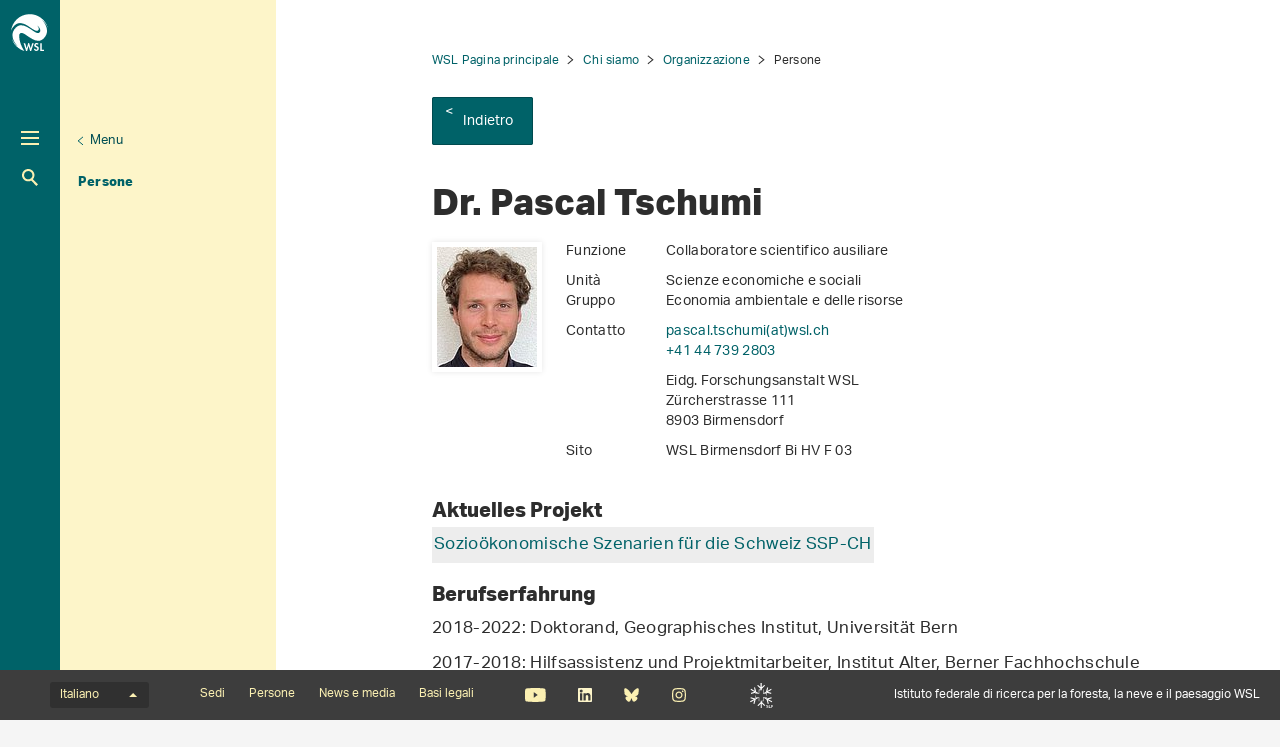

--- FILE ---
content_type: text/html; charset=utf-8
request_url: https://www.wsl.ch/it/persone/tschumi/
body_size: 9986
content:
<!DOCTYPE html>
<html lang="it-CH">
<head>
    <meta charset="utf-8">

<!-- 
	——————————————————————————————————————————————————
		RTP GmbH | https://www.rtp.ch/
		TYPO3 and Neos Application Development and Hosting
		——————————————————————————————————————————————————

	This website is powered by TYPO3 - inspiring people to share!
	TYPO3 is a free open source Content Management Framework initially created by Kasper Skaarhoj and licensed under GNU/GPL.
	TYPO3 is copyright 1998-2026 of Kasper Skaarhoj. Extensions are copyright of their respective owners.
	Information and contribution at https://typo3.org/
-->


<title>Dr. Pascal Tschumi</title>
<meta property="og:title" content="Dr. Pascal Tschumi">
<meta property="og:description" content="Collaboratore scientifico ausiliare, WSL Birmensdorf, Eidg. Forschungsanstalt WSL, Zürcherstrasse 111, 8903 Birmensdorf">
<meta property="og:image" content="https://www.wsl.ch/fileadmin/_processed_/8/8/csm_10022775_d97b9945b6.jpg">
<meta property="og:type" content="website">
<meta property="og:url" content="https://www.wsl.ch/it/persone/tschumi/">
<meta name="twitter:title" content="Dr. Pascal Tschumi">
<meta name="twitter:image" content="https://www.wsl.ch/fileadmin/_processed_/8/8/csm_10022775_d97b9945b6.jpg">
<meta name="twitter:card" content="">
<meta name="twitter:description" content="Cercare persone">
<meta name="generator" content="TYPO3 CMS">
<meta name="description" content="Collaboratore scientifico ausiliare, WSL Birmensdorf, Eidg. Forschungsanstalt WSL, Zürcherstrasse 111, 8903 Birmensdorf">
<meta name="robots" content="index,follow">
<meta name="viewport" content="width=device-width, initial-scale=1.0">
<meta name="google-site-verification" content="jsnMZw16anmFYGVnAVynva8gNugMJfYgf_iRLgf1S-A">
<meta name="language" content="it-CH">
<meta name="format-detection" content="telephone=no">
<meta name="copyright" content="2026">


<link rel="stylesheet" href="/_assets/c15e24f1c77b1b502b92ef64f316506f/Css/Print.css?1765809932" media="print">
<link rel="stylesheet" href="/_assets/e799cca3073eabb617dfebf5f7cabc53/StyleSheets/Frontend/results.css?1763372275" media="all">
<link rel="stylesheet" href="/_assets/e799cca3073eabb617dfebf5f7cabc53/StyleSheets/Frontend/loader.css?1763372275" media="all">






<link rel="stylesheet" href="/_assets/6e94de1e9de0994f8e5534697c86050e/Css/main_wsl.css?1765809932" media="all"><link rel="icon" type="image/png" href="/_assets/c15e24f1c77b1b502b92ef64f316506f/Icons/favicon_wsl-96x96.png?1765809932" sizes="96x96" /><link rel="icon" type="image/svg+xml" href="/_assets/c15e24f1c77b1b502b92ef64f316506f/Icons/favicon_wsl.svg?1765809932" /><link rel="shortcut icon" href="/_assets/c15e24f1c77b1b502b92ef64f316506f/Icons/favicon_wsl.ico?1765809932" /><link rel="apple-touch-icon" sizes="180x180" href="/_assets/c15e24f1c77b1b502b92ef64f316506f/Icons/favicon_wsl.png" /><meta name="apple-mobile-web-app-title" content="Istituto federale di ricerca WSL" />
<!-- Matomo -->
<script>
var _paq = window._paq = window._paq || [];
_paq.push(['trackPageView']);
  _paq.push(['enableLinkTracking']);
  (function() {
    var u="https://statistics.wsl.ch/";
    _paq.push(['setTrackerUrl', u+'matomo.php']);_paq.push(['setSiteId', '10']);
    var d=document, g=d.createElement('script'), s=d.getElementsByTagName('script')[0];
    g.async=true; g.src=u+'matomo.js'; s.parentNode.insertBefore(g,s);
  })();
</script>
<!-- End Matomo Code -->
<link rel="canonical" href="https://www.wsl.ch/it/persone/tschumi/">

<link rel="alternate" hreflang="de-CH" href="https://www.wsl.ch/de/mitarbeitende/tschumi/">
<link rel="alternate" hreflang="en-US" href="https://www.wsl.ch/en/staff/tschumi/">
<link rel="alternate" hreflang="fr-CH" href="https://www.wsl.ch/fr/personnel/tschumi/">
<link rel="alternate" hreflang="it-CH" href="https://www.wsl.ch/it/persone/tschumi/">
<link rel="alternate" hreflang="x-default" href="https://www.wsl.ch/de/mitarbeitende/tschumi/">
</head>
<body id="page_134448" class=" root_3 pagelevel_5 languid_3 langkey_it pageload ">

<div class="contentCols subpage" id="subpage">
    
    
    
    

    <div class="headerCol headerColSub">
        <!-- header -->
        <header>
            <div class="leftCol">
                <div class="logoBox">
                    
                        
                            <a href="/it/" class="navbar-brand navbar-brand-display">
                                <img class="displayLogo" src="/fileadmin/logos/WSL-Logo.svg" width="131" height="131" alt="" />
                            </a>
                        
                    
                    
                        <span class="navbar-brand">
                            <img alt="Print Logo" class="printLogo" data-focus-area="{&quot;x&quot;:0,&quot;y&quot;:0,&quot;width&quot;:0,&quot;height&quot;:0}" src="/fileadmin/logos/WSL-Logo-Print.svg" width="131" height="131" />
                        </span>
                    
                    <p class="claim">
                        Istituto federale di ricerca per la foresta, la neve e il paesaggio WSL
                    </p>
                </div>

                <button class="navToggle" title="Toggle">
                    <span></span>
                    <span></span>
                    <span></span>
                </button>

                <button type="button" class="navbar-toggle mobileNavToggle" data-toggle="collapse"
                        data-target=".mobileNavBox">
                    <span class="sr-only"></span>
                    <span class="icon-bar"></span>
                    <span class="icon-bar"></span>
                    <span class="icon-bar"></span>
                </button>

                

                <div class="mainNavBox hidden-xs">
                    
    
        <h2 class="sr-only">Hauptnavigation</h2>
        <nav aria-label="Hauptnavigation">
            <ul id="mainNav">
                

                
                    
                        <li class="dropdown">
                            

                            
    <a href="/it/foresta/">
        
                Foresta
            
    </a>

                        </li>
                    
                
                    
                        <li class="dropdown">
                            

                            
    <a href="/it/paesaggio/">
        
                Paesaggio
            
    </a>

                        </li>
                    
                
                    
                        <li class="dropdown">
                            

                            
    <a href="/it/biodiversita/">
        
                Biodiversità
            
    </a>

                        </li>
                    
                
                    
                        <li class="dropdown">
                            

                            
    <a href="/it/pericoli-naturali/">
        
                Pericoli naturali
            
    </a>

                        </li>
                    
                
                    
                        <li class="dropdown">
                            

                            
    <a href="/it/neve-e-ghiaccio/">
        
                Neve e ghiaccio
            
    </a>

                        </li>
                    
                
            </ul>
        </nav>
    

                </div>

                
                    <div class="metaNavBox hidden-xs">
                        
    
        <h2 class="sr-only">Metanavigation</h2>
        <nav aria-label="Metanavigation">
            <ul id="metaNav">
                
                    <li class="dropdown">
                        

                        <a href="/it/metanavigation/in-primo-piano/">
                            
                            In primo piano
                        </a>
                    </li>
                
                    <li class="dropdown active">
                        

                        <a class="act" href="/it/chi-siamo/">
                            
                            Chi siamo
                        </a>
                    </li>
                
                    <li class="dropdown">
                        

                        <a href="/it/ueber-die-wsl/arbeiten-an-der-wsl/lavoro-e-carriera/">
                            
                            Lavoro e carriera
                        </a>
                    </li>
                
                    <li class="dropdown">
                        

                        <a href="/it/chi-siamo/progetti/">
                            
                            Progetti
                        </a>
                    </li>
                
                    <li class="dropdown">
                        

                        <a href="/it/chi-siamo/pubblicazioni/">
                            
                            Pubblicazioni
                        </a>
                    </li>
                
                    <li class="dropdown">
                        

                        <a href="/it/chi-siamo/servizi-e-prodotti/">
                            
                            Servizi e prodotti
                        </a>
                    </li>
                
            </ul>
        </nav>
    

                    </div>
                

                <div id="mobileNavBox" class="mobileNavBox collapse hidden-sm hidden-md hidden-lg"
                     data-classes="sublevels_open show_level_6">
                    <h2 class="sr-only">Mobile Navigation</h2>
                    <div id="mobileNavAjaxPath" data-path="/it/persone?type=1653340854"></div>
                    <ul id="mobileNav">
                        
                    </ul>
                    <hr class="hidden"/>
                </div>

                
                    <div class="searchBox hidden-xs hidden-sm">
                        <form method="get" id="quickSearch" action="/it/cercare/" accept-charset="utf-8">
                            <div id="quickSearchToggle" title="Ricerca">
                                Ricerca
                            </div>
                            <input id="quickSearchContent" type="text" class="tx-solr-q tx-solr-suggest-focus form-control" name="tx_solr[q]" value="" placeholder="Inserire il termine di ricerca">
                            <div id="quickSearchClose"><i class="fa-solid fa-xmark"></i></div>
                        </form>
                    </div>
                    <div class="searchBoxMobile hidden-md hidden-lg">
                        <a href="/it/cercare/" title="Ricerca">
                            Ricerca
                        </a>
                    </div>

                    <div class="searchLink searchLinkLarge hidden-sm hidden-xs">
                        <a href="#" title="Ricerca">
                            Ricerca
                        </a>
                    </div>
                    <div class="searchLink searchLinkMobile hidden-md hidden-lg">
                        <a href="/it/cercare/" title="Ricerca">
                            Ricerca
                        </a>
                    </div>
                




                
                    
                        
                        <div class="avalanche-bulletin-sidebar-teaser avalanche-bulletin-sidebar-teaser--wsl">
                            <a href="https://whiterisk.ch/it/conditions">
                                <div class="header">
                                    Bollettino valanghe e situazione nivologica
                                </div>
                                <div class="separator"></div>
                                <div class="time">Edizione: ven 30.1., 17:00</div>
                                <div class="image">
                                    <img src="/fileadmin/avalanche_bulletin/home/teaser.gif?1769702406"
                                         alt="Avalanche Bulletin"
                                         loading="lazy"/>
                                </div>
                                <div class="logo"></div>
                            </a>
                        </div>
                    
                
            </div>

            
                
                        <div class="midCol hidden-xs">
                            
    
        
            
                <div class="navTitle">
                    

                    <a href="/it/chi-siamo/organizzazione/">Organizzazione</a>
                </div>
                <h2 class="sr-only">Unternavigation</h2>

                
                    <nav aria-label="Unternavigation">
                        <ul id="subNav">
                            
                                
                                    <li class="first level1">
                                        

                                        <a class=" level1" href="/it/chi-siamo/organizzazione/direzione-e-gestione-amministrativa/">
                                            
                                            Direzione e gestione amministrativa
                                        </a>
                                    </li>
                                
                            
                                
                                    <li class="first level1">
                                        

                                        <a class=" level1" href="/it/chi-siamo/organizzazione/unita-di-ricerca/">
                                            
                                            Unità di ricerca
                                        </a>
                                    </li>
                                
                            
                                
                                    <li class="first level1">
                                        

                                        <a class=" level1" href="/it/chi-siamo/organizzazione/unita-specializzate/">
                                            
                                            Unità specializzate
                                        </a>
                                    </li>
                                
                            
                                
                                    <li class="first level1">
                                        

                                        <a class=" level1" href="/it/chi-siamo/organizzazione/programmi-di-ricerca-e-iniziative/">
                                            
                                            Programmi e iniziative
                                        </a>
                                    </li>
                                
                            
                                
                                    <li class="act first level1">
                                        

                                        <a class="act level1" href="/it/chi-siamo/persone/">
                                            
                                            Persone
                                        </a>
                                    </li>
                                
                            
                        </ul>
                    </nav>
                
            
        
            
        
            
        
            
        
            
        
            
        
            
        
            
        
    

                        </div>
                        <div class="rightCol hidden-xs">
                            
    
        <button class="navToggleLink" title="Menu">Menu</button>
        
            
        
            
        
            
        
            
        
            
                <div class="navTitle">
                    

                    <a href="/it/chi-siamo/persone/">Persone</a>
                </div>
                <h2 class="sr-only">Aktuelle Navigation</h2>

                
            
        
        <hr class="hidden"/>
    

                        </div>
                    
            
        </header>
        <!-- /header -->
    </div>

    
    


    <main class="mainCol" id="content">
        <div class="topContent hidden-xs">
            <hr class="hidden">
            <h2 class="text-hide">Hauptinhalt</h2>
            
        </div>
        
    
        <div id="breadcrumb-navigation">
            
                

                
                        <a href="/it/">WSL Pagina principale</a>
                    
            
                

                
                        <a href="/it/chi-siamo/">Chi siamo</a>
                    
            
                

                
                        <a href="/it/chi-siamo/organizzazione/">Organizzazione</a>
                    
            
                

                
                        <span class="act">Persone</span>
                    
            

            
                <div class="back-link">
                    <a href="/it/chi-siamo/persone/">
                        Indietro
                    </a>
                </div>
            
        </div>
    


        <div class="mainContent">
            <!--TYPO3SEARCH_begin-->
            

            

    
            <section id="c1005625">
                
                
                    



                
                
                    

    



                
                

    
    

<div class="employee-detail"  lang="de-CH">
    <article class="contentElement clearfix">
        <h1>Dr. Pascal Tschumi</h1>
        
    <div class="employee-detail__information">
        <div class="imageContainer">
            <div class="image">
                <div class="row">
                    <div class="col-sm-12 ">
                        <div class="ce-media">
                            
                                    <img src="/fileadmin/_processed_/8/8/csm_10022775_40945bf8a6.jpg"
                                         class="img-responsive" loading="lazy"
                                         alt="Dr. Pascal Tschumi"/>
                                
                        </div>
                    </div>
                </div>
            </div>
        </div>
        <div class="information">
            <div class="infoRow">
                <div class="left">
                    <p>
                        Funzione
                    </p>
                </div>
                <div class="right"><p>Collaboratore scientifico ausiliare</p></div>
            </div>
            <div class="infoRow">
                <div class="left"><p>Unità</p></div>
                <div class="right">
                    
                        
                            <p>
                                
                                        Scienze economiche e sociali
                                    
                            </p>
                        
                    
                </div>
            </div>
            <div class="infoRow">
                <div class="left"><p>Gruppo</p></div>
                <div class="right">
                    
                        
                            <p>
                                
                                        Economia ambientale e delle risorse
                                    
                            </p>
                        
                    
                </div>
            </div>

            <div class="infoRow">
                <div class="left">
                    <p>
                        Contatto
                    </p>
                </div>
                <div class="right">
                    <p>
                        <a href="#" data-mailto-token="kygjrm8nyqayj,rqafskgYuqj,af" data-mailto-vector="-2">pascal.tschumi(at)wsl<span>&#46;</span>ch</a>
                    </p>
                    <p>
                        <a href="tel:+41447392803">+41 44 739 2803</a>
                    </p>
                </div>
            </div>

            
                <div class="infoRow">
                    <div class="left">&nbsp;&nbsp;</div>
                    <div class="right">
                        <p>
                            Eidg. Forschungsanstalt WSL<br>
                            Zürcherstrasse 111<br>
                            8903&nbsp;Birmensdorf<br>
                        </p>
                    </div>
                </div>
                <div class="infoRow">
                    <div class="left">
                        <p>
                            Sito
                        </p>
                    </div>
                    <div class="right">
                        <p>
                            
                                    WSL Birmensdorf
                                
                            Bi HV F 03
                        </p>
                    </div>
                </div>
            
        </div>
    </div>

    </article>


    
    
            
        

    
        
    

<article class="contentElement clearfix sectionFrame0" id="c900554">
    
    
    

    

    
        

        
    


    
        
                <header class="contentHeader">
                    
    

    
            <h3>
                
    
        Aktuelles Projekt
    

                <a class="headerlink" href="replaced-with-js" title="Link a questo titolo">¶</a>
            </h3>
        







    

    

                </header>
            
    




    

    <div class="ce-textpic ce-center ce-above">
        
            
    

        

        

        <div class="ce-bodytext">
            <p><a href="https://www.wsl.ch/de/projekte/ssp-ch.html" target="_blank">Sozioökonomische Szenarien für die Schweiz SSP-CH</a></p>
        </div>

        
    </div>

</article>
        
    

<article class="contentElement clearfix sectionFrame0" id="c900553">
    
    
    

    

    
        

        
    


    
        
                <header class="contentHeader">
                    
    

    
            <h3>
                
    
        Berufserfahrung
    

                <a class="headerlink" href="replaced-with-js" title="Link a questo titolo">¶</a>
            </h3>
        







    

    

                </header>
            
    




    

    <div class="ce-textpic ce-center ce-above">
        
            
    

        

        

        <div class="ce-bodytext">
            <p>2018-2022: Doktorand, Geographisches Institut, Universität Bern</p>
<p>2017-2018: Hilfsassistenz und Projektmitarbeiter, Institut Alter, Berner Fachhochschule</p>
        </div>

        
    </div>

</article>
        
    

<article class="contentElement clearfix sectionFrame0" id="c900543">
    
    
    

    

    
        

        
    


    
        
                <header class="contentHeader">
                    
    

    
            <h3>
                
    
        Ausbildung
    

                <a class="headerlink" href="replaced-with-js" title="Link a questo titolo">¶</a>
            </h3>
        







    

    

                </header>
            
    




    

    <div class="ce-textpic ce-center ce-above">
        
            
    

        

        

        <div class="ce-bodytext">
            <p>2021-2023: CAS Hochschullehre, Universität Bern</p>
<p>2018-2022: PhD Geographie, Universität Bern (Schwerpunkt soziale Innovationen, Gesundheit, Agency)</p>
<p>2016-2017: Auslandsemester, Universität Utrecht, Niederlande</p>
<p>2015-2018: MSc Geographie, Universität Bern</p>
<p>2012-2015: BSc Volkswirtschaftslehre, Universität Bern</p>
        </div>

        
    </div>

</article>
        
    

<article class="contentElement clearfix sectionFrame0" id="c900936">
    
    
    

    

    
        

        
    


    
        
                <header class="contentHeader">
                    
    

    
            <h3>
                
    
        Publikationen
    

                <a class="headerlink" href="replaced-with-js" title="Link a questo titolo">¶</a>
            </h3>
        







    

    

                </header>
            
    




    

    <div class="ce-textpic ce-center ce-above">
        
            
    

        

        

        <div class="ce-bodytext">
            <p>Tschumi, P.; Mayer, H., 2023:<a href="https://www.tandfonline.com/doi/full/10.1080/13511610.2023.2296380?scroll=top&amp;needAccess=true" target="_blank" class="external-link" rel="noreferrer"> How does co-creation influence healthcare regulations? An analysis of co-creation in social innovation</a> Innovation: The European Journal of Social Science Research, 37, 1: 85-117. doi: 10.1080/13511610.2023.2296380</p>
<p>Wirth, S.;&nbsp;Tschumi, P.;&nbsp;Mayer, H.;&nbsp;Bandi Tanner, M.,&nbsp;2023:&nbsp;<a href="https://www.tandfonline.com/doi/full/10.1080/21681376.2022.2157324" target="_blank" rel="noreferrer">Change agency in social innovation: an analysis of activities in social innovation processes.</a>&nbsp;Regional studies, regional science, 10, 1:&nbsp;33-51. doi: 10.1080/21681376.2022.2157324</p>
<p>Tschumi, P.;&nbsp;Mayer, H., 2022:&nbsp;<a href="https://www.tandfonline.com/doi/full/10.1080/04353684.2022.2124927" target="_blank" rel="noreferrer">Social innovations in healthcare provision: an analysis of knowledge types and their spatial context.</a>&nbsp;Geografiska annaler: Series B, Human geography: 1-21. doi:&nbsp;10.1080/04353684.2022.2124927</p>
<p>Tschumi, P.; Winiger, A.; Wirth, S.; Mayer, H.; Seidl, I., 2022:&nbsp;<a href="http://www.dora.lib4ri.ch/wsl/islandora/object/wsl:28888" target="_blank" rel="noreferrer">Growth independence through social innovations? An analysis of potential growth effects of social innovations in a Swiss mountain region.</a>&nbsp;In: Lange, B.; Hülz, M.; Schmid, B.; Schulz, C. (eds): Post-growth geographies. Spatial relations of diverse and alternative economies. Bielefeld, transcript. 115-135.</p>
<p>Mayer, H.; Tschumi, P.; Perren, R.; Seidl, I.; Winiger, A.; Wirth, S., 2021:&nbsp;<a href="http://www.dora.lib4ri.ch/wsl/islandora/object/wsl:29474" target="_blank" rel="noreferrer">How do social innovations contribute to growth-independent territorial development? Case studies from a Swiss mountain region.</a>&nbsp;Erde, 152, 4: 218-231. doi: 10.12854/erde-2021-592</p>
<p>Tschumi, P.; Mayer, H., 2020: <a href="https://boris.unibe.ch/148032/" target="_blank" rel="noreferrer"> </a><a href="https://boris.unibe.ch/148032/" target="_blank" rel="noreferrer">Addressing health care shortages through social innovations in the Bernese Oberland.</a> In: Wymann von Dach, S.; Fernando, R.P. (eds.): Vibrant Mountain Communities. Sustainable Mountain Development Series. Bern, Centre for Development and Environment (CDE). 28-29.</p>
        </div>

        
    </div>

</article>

    
        <article class="contentElement sectionFrame0">
            <div id="project-list-8608" class="project-list">
                <a id="projects"></a>
                <h2>
                    Projects
                </h2>
                
                    <project-list :projects="{&quot;items&quot;:[{&quot;uid&quot;:9062,&quot;_localizedUid&quot;:9062,&quot;_languageUid&quot;:0,&quot;_versionedUid&quot;:9062,&quot;pid&quot;:130041,&quot;filterResearchField&quot;:[19],&quot;filterProfessionalGroup&quot;:[56200],&quot;title&quot;:&quot;SSP-CH: Sozio\u00f6konomische Szenarien f\u00fcr die Schweiz&quot;,&quot;teaser&quot;:&quot;In einem breit angelegten partizipativen Prozess werden sozio\u00f6konomische Szenarien f\u00fcr die Schweiz entwickelt. Resultate dienen als Grundlage langfristiger, strategischer Planungs- und Entscheidungsprozesse im Bereich Klimaschutz und -anpassung.&quot;,&quot;startDate&quot;:1646092800,&quot;endDate&quot;:1767139200,&quot;date&quot;:&quot;&quot;,&quot;processedImages&quot;:{&quot;imageSrcLg&quot;:&quot;https:\/\/www.wsl.ch\/fileadmin\/_processed_\/9\/4\/csm_CH-SSP_7554187280.png&quot;,&quot;imageSrcMd&quot;:&quot;https:\/\/www.wsl.ch\/fileadmin\/_processed_\/9\/4\/csm_CH-SSP_d13847a87c.png&quot;,&quot;imageSrcSm&quot;:&quot;https:\/\/www.wsl.ch\/fileadmin\/_processed_\/9\/4\/csm_CH-SSP_d610a3108c.png&quot;,&quot;imageSrcXs&quot;:&quot;https:\/\/www.wsl.ch\/fileadmin\/_processed_\/9\/4\/csm_CH-SSP_8fa981d0bd.png&quot;},&quot;linkSrc&quot;:&quot;\/it\/persone\/?tx_rtpconfigwsl_employeeshow%5Baction%5D=show&amp;tx_rtpconfigwsl_employeeshow%5Bcontroller%5D=Employee&amp;tx_rtpconfigwsl_employeeshow%5Bemployee%5D=9062&amp;cHash=b06c164e60a16f6dad7ffecc3dc9e91b&quot;,&quot;langAttribute&quot;:&quot;de-CH&quot;,&quot;categories&quot;:[{}],&quot;professionalGroups&quot;:[{}],&quot;l10nParent&quot;:0,&quot;tstamp&quot;:1748265565,&quot;slug&quot;:&quot;ssp-ch&quot;,&quot;pageContentUid&quot;:113111}]}"
                                  :limit="10"
                                  locallang-json="{&quot;showMore&quot;:&quot;mostra di pi\u00f9&quot;}"
                                  ></project-list>
                
            </div>
        </article>
    
    
        <article class="contentElement sectionFrame0">
            <div id="dora-publication-list-8608" class="dora-publication-list">
                <a id="publications"></a>
                <h2>
                    Publications
                </h2>

                
                
                    
                
                
                    <dora-publication-list :publications="[{&quot;pid&quot;:&quot;wsl:42423&quot;,&quot;object_url&quot;:&quot;https:\/\/www.dora.lib4ri.ch\/wsl\/islandora\/object\/wsl:42423&quot;,&quot;citation&quot;:{&quot;WSL&quot;:&quot;Tschumi P., Seidl I., P\u00fctz M., Gubler L.  (2026) Advancing national Shared socioeconomic pathways (SSPs): a novel procedure applied to develop current Swiss SSPs. Glob. Environ. Chang.  \u003Cspan style=\&quot;font-style: normal;\&quot; \u003E96\u003C\/span\u003E, 103105 (12 pp.). \u003Ca href=\&quot;https:\/\/doi.org\/10.1016\/j.gloenvcha.2025.103105\&quot; target=\&quot;_blank\&quot;\u003Ehttps:\/\/doi.org\/10.1016\/j.gloenvcha.2025.103105\u003C\/a\u003E&quot;},&quot;doi&quot;:&quot;10.1016\/j.gloenvcha.2025.103105&quot;,&quot;abstract&quot;:&quot;Socioeconomic scenarios have become an important instrument for addressing present and potential future environmental challenges. Some of the most widely used socioeconomic scenarios are the global Shared Socioeconomic Pathways (SSPs), which were published in 2015 and have been extended to several geographical scales and sectors. Nonetheless, there are several needs for more useful and relevant SSPs. This article presents a novel procedure for developing national SSPs that addresses some of these needs, showing how it applies to Switzerland. The novelty of our procedure is the application of a composition-based scenario development approach (composing new scenarios from scratch) and to combine it with a derivation-based approach (deriving scenarios from existing ones by enriching them with, for example, national specificities) to develop national SSPs. Furthermore, the procedure fulfils three quality requirements for qualitative scenario development\u2014interdisciplinarity, participation, and iterative quality controls\u2014and meets three recommendations for more useful and relevant SSPs\u2014developing SSP variants that are not covered by global SSPs, getting SSPs up to date, and enriching SSPs with perspectives from different societal groups to improve the inclusiveness of scenarios. We develop national SSPs for Switzerland (SSPs-CH) from scratch, incorporating these requirements and recommendations. Our procedure results in a new SSP variant (SSP0-CH: Frugal Switzerland), an altered SSP5 (SSP5-CH: Resource-Intensive Switzerland), and three SSP-CH scenarios that can easily be compared with global scenarios (SSP1, SSP3, and SSP4). No SSP-CH correlates with global SSP2. The process we developed uniquely combines different approaches and methods, and it proves to be viable for providing comprehensive, up to date scenarios.&quot;},{&quot;pid&quot;:&quot;wsl:35847&quot;,&quot;object_url&quot;:&quot;https:\/\/www.dora.lib4ri.ch\/wsl\/islandora\/object\/wsl:35847&quot;,&quot;citation&quot;:{&quot;WSL&quot;:&quot;Tschumi P., Mayer H.  (2024) How does co-creation influence healthcare regulations? An analysis of co-creation in social innovation. Innovation.  \u003Cspan style=\&quot;font-style: normal;\&quot; \u003E37\u003C\/span\u003E(1), 85-117. \u003Ca href=\&quot;https:\/\/doi.org\/10.1080\/13511610.2023.2296380\&quot; target=\&quot;_blank\&quot;\u003Ehttps:\/\/doi.org\/10.1080\/13511610.2023.2296380\u003C\/a\u003E&quot;},&quot;doi&quot;:&quot;10.1080\/13511610.2023.2296380&quot;,&quot;abstract&quot;:&quot;Social innovations are discussed as solutions to societal challenges, such as ensuring quality healthcare provision. Co-creation (i.e. the collaboration of actors who share their knowledge and skills), a primary feature of social innovation, can play a central role in changing formal institutions such as regulations, which is crucial to solving challenges in highly regulated sectors such as healthcare. However, research investigating how co-creation in social innovation can influence regulations is lacking. We investigate how co-creation can affect the ways social innovation actors influence healthcare regulations by analysing three social innovations in the Bernese Oberland, a Swiss mountain region facing the challenge of maintaining quality healthcare provision. Applying innovation biographies and semi-structured interviews, we find that two co-creating actor types were involved in influencing regulations: social innovation leaders and actors who fulfil central social innovation tasks. They influenced regulations by suggesting changes and inducing others to implement them, and they learned knowledge and skills in co-creation that helped them perform these activities. However, resources unrelated to co-creation also helped them influence regulations, such as actor networks and skills in persuading others. Co-creation in social innovation can thus support institutional change but is not a guarantee for it.&quot;}]"
                                           :limit="20"
                                           locallang-json="{&quot;showAll&quot;:&quot;Mostra tutti&quot;,&quot;institutionalRepository&quot;:&quot;Institutional Repository DORA&quot;,&quot;seeDoi&quot;:&quot;See DOI&quot;,&quot;seeInstitutionalRepository&quot;:&quot;See Institutional Repository&quot;}"
                                           dora-link="https://www.dora.lib4ri.ch/wsl/islandora/search/?f[0]=mods_name_personal_nameIdentifier_authorId_ms:%22wsl\-authors\:8070%22"></dora-publication-list>
                
            </div>
        </article>
    
</div>



                
                    



                
                
                    



                
            </section>
        



            <!--TYPO3SEARCH_end-->
            <div id="shariff" data-orientation="horizontal" data-theme="standard" data-mail-url="mailto:"
                 data-services="[&quot;facebook&quot;]"
                 data-lang="it" class="shariff"></div>
        </div>
        <div id="footerPosition"></div>
    </main>
    





    <div id="mobileNavOverlay"></div>

</div>

    <footer id="footer">
        <div class="topBar" id="topBar">
            <div class="textSlogan hidden-sm hidden-md hidden-lg">
                Istituto federale di ricerca per la foresta, la neve e il paesaggio WSL
            </div>
            
    <h2 class="sr-only">
        Menu della lingua
    </h2>
    <div id="langNav">
        <div class="dropup">
            
                
            
                
            
                
                    <button data-toggle="dropdown" aria-haspopup="true" aria-expanded="false" type="button"
                            class="dropdown-toggle btn btn-link" aria-controls="lanNavInner"
                            title="Cambia lingua">
                        Italiano
                        <span class="caret"></span>
                    </button>
                
            
                
            
            <ul role="menu" class="dropdown-menu" id="lanNavInner">
                
                    
                        <li role="presentation">
                            
                                <a href="/de/mitarbeitende/tschumi/"
                                   title="Sprache auf Deutsch wechseln"
                                   class="" role="menuitem" tabindex="-1"
                                   data-lang="de">
                                    Deutsch
                                </a>
                            
                        </li>
                    
                
                    
                        <li role="presentation">
                            
                                <a href="/fr/personnel/tschumi/"
                                   title="Passer à la version française"
                                   class="" role="menuitem" tabindex="-1"
                                   data-lang="fr">
                                    Français
                                </a>
                            
                        </li>
                    
                
                    
                        <li role="presentation">
                            
                                <a href="/it/persone/tschumi/"
                                   title="Andare alla versione italiana"
                                   class="act" role="menuitem" tabindex="-1"
                                   data-lang="it">
                                    Italiano
                                </a>
                            
                        </li>
                    
                
                    
                        <li role="presentation">
                            
                                <a href="/en/staff/tschumi/"
                                   title="Go to English version"
                                   class="" role="menuitem" tabindex="-1"
                                   data-lang="en">
                                    English
                                </a>
                            
                        </li>
                    
                
            </ul>
        </div>
    </div>

            
    
        <h2 class="sr-only">Footernavigation</h2>
        <nav aria-label="Footernavigation">
            <ul class="list-unstyled list-inline" id="footerNav">
                
                    <li class="dropdown">
                        

                        <a href="/it/chi-siamo/sedi/">
                            
                                    Sedi
                                
                        </a>
                    </li>
                
                    <li class="dropdown">
                        

                        <a href="/it/chi-siamo/persone/">
                            
                                    Persone
                                
                        </a>
                    </li>
                
                    <li class="dropdown">
                        

                        <a href="/it/chi-siamo/news/">
                            
                                    News e media
                                
                        </a>
                    </li>
                
                    <li class="dropdown">
                        

                        <a href="/it/chi-siamo/basi-legali/">
                            
                                    Basi legali
                                
                        </a>
                    </li>
                
            </ul>
        </nav>
    


            <ul class="list-unstyled list-inline" id="socialNav">
                
                    <li>
                        <a href="https://www.youtube.com/user/WSLForschung" title="Youtube" target="_blank"
                           class="youtube">Youtube</a>
                    </li>
                
                
                    <li>
                        <a href="https://www.linkedin.com/company/eidg-forschungsanstalt-wsl/mycompany/" title="Linkedin"
                           target="_blank"
                           class="linkedin">Linkedin</a>
                    </li>
                
                
                    <li>
                        <a href="https://bsky.app/profile/wslresearch.bsky.social" title="Bluesky"
                           target="_blank"
                           class="bluesky">Bluesky</a>
                    </li>
                
                
                    <li>
                        <a href="https://www.instagram.com/wslresearch/" title="Instagram"
                           target="_blank"
                           class="instagram">Instagram</a>
                    </li>
                
                
                
            </ul>

            
                <ul class="list-unstyled list-inline" id="WslSlfLink">
                    <li><a href="https://www.slf.ch" target="_blank" class="slfLink" title="SLF">SLF</a></li>
                </ul>
            
            
            
            
            <div class="textSlogan hidden-xs">
                Istituto federale di ricerca per la foresta, la neve e il paesaggio WSL
            </div>
        </div>
        
            <div class="middleBar" id="middleBar">
                <header>
                    <h4>
                        Siti Internet del WSL
                    </h4>
                </header>
                <div class="row">

                    
                        <div class="col-xs-12 col-sm-4 col-md-3">
                            <p>
                                <a href="https://www.waldwissen.net/it/" target="_blank" rel="noreferrer"> waldwissen.net</a>
                            </p>
                            <p>Piattaforma d’informazione e di comunicazione su tutti i temi trattanti la foresta</p>
                        </div>
                    
                        <div class="col-xs-12 col-sm-4 col-md-3">
                            <p>
                                <a href="https://waldschutz.wsl.ch/it/" target="_blank"> waldschutz.wsl.ch</a>
                            </p>
                            <p>Protezione della foresta svizzera</p>
                        </div>
                    
                        <div class="col-xs-12 col-sm-4 col-md-3">
                            <p>
                                <a href="https://www.lfi.ch/it" target="_blank" rel="noreferrer"> lfi.ch</a>
                            </p>
                            <p>L&#039;inventario Forestale Nazionale (IFN) rileva l&#039;evoluzione del bosco svizzero</p>
                        </div>
                    
                        <div class="col-xs-12 col-sm-4 col-md-3">
                            <p>
                                <a href="https://www.envidat.ch/" target="_blank" rel="noreferrer"> envidat.ch</a>
                            </p>
                            <p>Accesso alla ricerca ambientale e ai dati di monitoraggio</p>
                        </div>
                    
                        <div class="col-xs-12 col-sm-4 col-md-3">
                            <p>
                                 drought.ch
                            </p>
                            <p>Piattaforma informativa per l&#039;individuazione precoce della siccità in Svizzera</p>
                        </div>
                    
                        <div class="col-xs-12 col-sm-4 col-md-3">
                            <p>
                                <a href="https://www.slf.ch/it/" target="_blank"> slf.ch</a>
                            </p>
                            <p>WSL Istituto per lo studio della neve e delle valanghe SLF</p>
                        </div>
                    
                </div>
            </div>
        

        
            <div class="bottomBar" id="bottomBar">
                <div class="bottomText">
                    Ricerca per l’uomo e l’ambiente in un mondo che cambia: L&#039;Istituto federale di ricerca per la foresta, la neve e il paesaggio WSL monitora e esplora la foresta, il paesaggio, la biodiversità, i pericoli naturali così come neve e ghiaccio. Il WSL è un istituto di ricerca della confederazione e attiene al Settore dei PF. L&#039;istituto WSL per lo studio della neve e delle valanghe SLF fa parte del WSL dal 1989.
                </div>
            </div>
        
    </footer>
<script src="/typo3temp/assets/compressed/merged-c4afe774b8bd92225119655c8e8c3d9c.js?1765809978"></script>
<script async="async" src="/_assets/2a58d7833cb34b2a67d37f5b750aa297/JavaScript/default_frontend.js?1765273617"></script>


</body>
</html>

--- FILE ---
content_type: image/svg+xml
request_url: https://www.wsl.ch/fileadmin/logos/WSL-Logo.svg
body_size: 996
content:
<?xml version="1.0" encoding="UTF-8"?>
<svg xmlns="http://www.w3.org/2000/svg" viewBox="0 0 131 131" width="131" height="131" fill-rule="evenodd" clip-rule="evenodd" stroke-linejoin="round" stroke-miterlimit="1.414">
  <g fill="#fefefe" fill-rule="nonzero">
    <path d="M21.403 112.817a.366.366 0 0 0 .524-.003.37.37 0 0 0 .006-.524C6.437 95.977-4.14 69.417 17.03 48.244c18.023-18.027 39.533-3.327 56.817 8.486 11.416 7.804 21.28 14.54 26.81 9.01 8.286-8.286-1.714-19.58-4.977-22.843l-1.517-1.45a.374.374 0 0 0-.516.007.379.379 0 0 0-.014.523c5.494 6.083 6.6 11.89 2.964 15.527-5.674 5.676-15.5-1.027-26.877-8.784-17.34-11.826-38.92-26.54-58.197-7.266C5.443 47.534 1.587 54.28 0 61.58 2.833 27.404 31.453.544 66.36.544c30.97 0 56.997 21.133 64.46 49.763-4.18-11.643-12.217-21.083-17.64-26.51l-1.857-1.813a.376.376 0 0 0-.533.53c15.497 16.31 26.08 42.87 4.907 64.043-18.027 18.027-39.537 3.327-56.82-8.483C47.46 70.27 37.6 63.534 32.07 69.064c-2.14 2.14-3.223 4.653-3.223 7.473 0 18.613 6.58 36.997 17.476 53.347.36.376.714.746 1.064 1.116C25.81 124.6 8.813 107.577 2.46 85.98c4.307 10.96 11.897 19.834 17.09 25.027l1.853 1.81z"></path>
    <path d="M50.173 103.28h-5.5l8.57 27.46H57.1l5.07-17.603h.07l5.357 17.603h3.856l9.107-27.46h-5.5l-5.283 18.353h-.074l-5.57-18.706h-3.106l-5.357 18.706h-.07l-5.427-18.353zM97.587 105.567c-1.644-1.82-4.964-3-7.357-3-4.533 0-7.853 3.607-7.853 8.07 0 4.177 2.533 5.927 6 7.353 2.103.824 4.673 1.61 4.673 4.394 0 2.07-1.32 3.893-3.463 3.893-2.25 0-4.14-1.857-4.854-3.927l-3.393 3.32c1.857 3.104 4.57 5.247 8.283 5.247 5.5 0 8.857-3.82 8.857-9.21 0-9.037-10.677-7.143-10.677-11.677 0-1.75 1.607-3.033 3.284-3.033 1.75 0 3.036.857 4.036 2.213l2.464-3.643zM109.143 103.28h-5.247v27.46h12.677v-4.57h-7.43v-22.89z"></path>
  </g>
</svg>
